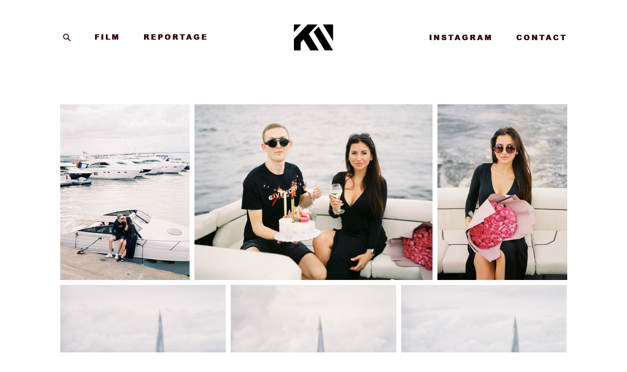

--- FILE ---
content_type: text/html; charset=UTF-8
request_url: https://vladfilm.com/rustam-and-vika-film
body_size: 53816
content:
<!-- Vigbo-cms //cdn-st3.vigbo.com/u61139/73541/ lolita2 -->
<!DOCTYPE html>
<html lang="ru">
<head>
    <script>var _createCookie=function(e,o,t){var i,n="";t&&((i=new Date).setTime(i.getTime()+864e5*t),n="; expires="+i.toGMTString()),document.cookie=e+"="+o+n+"; path=/"};function getCookie(e){e=document.cookie.match(new RegExp("(?:^|; )"+e.replace(/([\.$?*|{}\(\)\[\]\\\/\+^])/g,"\\$1")+"=([^;]*)"));return e?decodeURIComponent(e[1]):void 0}"bot"==getCookie("_gphw_mode")&&_createCookie("_gphw_mode","humen",0);</script>
    <meta charset="utf-8">
<title>Rustam and Vika</title>
<meta name="keywords" content="" />
<meta name="description" content="" />
<meta property="og:title" content="Rustam and Vika" />
<meta property="og:url" content="https://vladfilm.com/rustam-and-vika-film" />
<meta property="og:type" content="website" />
<meta property="og:image" content="https://cdn-st3.vigbo.com/u61139/73541/blog/5525087/4963091/64901425/1000-5cc82d917868b7ab8180d2926787c9ff.jpg" />
<meta property="og:image" content="https://cdn-st3.vigbo.com/u61139/73541/blog/5525087/4963091/64901425/1000-f5b1372b4324ee949b721bf48afb627f.jpg" />
<meta property="og:image" content="https://cdn-st3.vigbo.com/u61139/73541/logo/u-1599736892.png" />

<meta name="viewport" content="width=device-width, initial-scale=1">



<!-- Blog RSS -->

<!-- Preset CSS -->
    <script>window.use_preset = false;</script>

<script>
    window.cdn_paths = {};
    window.cdn_paths.modules = '//cdn-s.vigbo.com/cms/kevin2/site/' + 'dev/scripts/site/';
    window.cdn_paths.site_scripts = '//cdn-s.vigbo.com/cms/kevin2/site/' + 'dev/scripts/';
</script>
    <link href="https://fonts.googleapis.com/css?family=Abel|Alegreya:400,400i,700,700i,800,800i,900,900i|Alex+Brush|Amatic+SC:400,700|Andika|Anonymous+Pro:400i,700i|Anton|Arimo:400,400i,700,700i|Arsenal:400,400i,700,700i|Asap:400,400i,500,500i,600,600i,700,700i|Bad+Script|Baumans|Bitter:100,100i,200,200i,300,300i,400i,500,500i,600,600i,700i,800,800i,900,900i|Brygada+1918:400,700,400i,700i|Cactus+Classical+Serif|Carlito:400,700,400i,700i|Chocolate+Classical+Sans|Comfortaa:300,400,500,600,700|Commissioner:100,200,300,400,500,600,700,800,900|Cormorant:300i,400i,500,500i,600,600i,700i|Cormorant+Garamond:300i,400i,500,500i,600,600i,700i|Cormorant+Infant:300i,400i,500,500i,600,600i,700i|Cousine:400,400i,700,700i|Crafty+Girls|Cuprum:400,400i,700,700i|Days+One|Dela+Gothic+One|Delius+Unicase:400,700|Didact+Gothic|Dosis|EB+Garamond:400i,500,500i,600,600i,700i,800,800i|Euphoria+Script|Exo|Exo+2:100,100i,200,200i,300i,400i,500,500i,600,600i,700i,800,800i,900,900i|Federo|Fira+Code:300,500,600|Fira+Sans:100,100i,200,200i,300i,400i,500,500i,600,600i,700i,800,800i,900,900i|Fira+Sans+Condensed:100,100i,200,200i,300i,400i,500,500i,600,600i,700i,800,800i,900,900i|Forum|Gentium+Book+Plus:400,700,400i,700i|Gentium+Plus:400,700,400i,700i|Geologica:100,200,300,400,500,600,700,800,900|Glegoo:400,700|Golos+Text:400,500,600,700,800,900|Gudea:400,400i,700|Handlee|IBM+Plex+Mono:100,100i,200,200i,300i,400i,500,500i,600,600i,700i|IBM+Plex+Sans:100,100i,200,200i,300i,400i,500,500i,600,600i,700i|IBM+Plex+Serif:100,100i,200,200i,300,300i,400,400i,500,500i,600,600i,700,700i|Inter:100,200,300,400,500,600,700,800,900|Inter+Tight:100,200,300,400,500,600,700,800,900,100i,200i,300i,400i,500i,600i,700i,800i,900i|Istok+Web:400,400i,700,700i|JetBrains+Mono:100,100i,200,200i,300,300i,400,400i,500,500i,600,600i,700,700i,800,800i|Jost:100,100i,200,200i,300,300i,400,400i,500,500i,600,600i,700,700i,800,800i,900,900i|Jura:400,300,500,600,700|Kelly+Slab|Kranky|Krona+One|Leckerli+One|Ledger|Liter|Lobster|Lora:400,400i,700,700i,500,500i,600,600i|Lunasima:400,700|Manrope:200,300,400,500,600,700,800|Marck+Script|Marko+One|Marmelad|Merienda+One|Merriweather:300i,400i,700i,900,900i|Moderustic:300,400,500,600,700,800|Montserrat:300i,400i,500,500i,600,600i,700i,800,800i,900,900i|Montserrat+Alternates:100,100i,200,200i,300,300i,400,400i,500,500i,600,600i,700,700i,800,800i,900,900i|Mulish:200,300,400,500,600,700,800,900,200i,300i,400i,500i,600i,700i,800i,900i|Neucha|Noticia+Text:400,400i,700,700i|Noto+Sans:400,400i,700,700i|Noto+Sans+Mono:100,200,300,400,500,600,700,800,900|Noto+Serif:400,400i,700,700i|Noto+Serif+Display:100,200,300,400,500,600,700,800,900,100i,200i,300i,400i,500i,600i,700i,800i,900i|Nova+Flat|Nova+Oval|Nova+Round|Nova+Slim|Nunito:400,200,200i,300,300i,400i,600,600i,700,700i,800,800i,900,900i|Old+Standard+TT:400i|Open+Sans:300i,400i,600,600i,700i,800,800i|Open+Sans+Condensed:300,300i,700|Oranienbaum|Original+Surfer|Oswald:200,500,600|Oxygen:300|Pacifico|Philosopher:400,400i,700,700i|Piazzolla:100,200,300,400,500,600,700,800,900,100i,200i,300i,400i,500i,600i,700i,800i,900i|Play:400,700|Playfair+Display:400,700,400i,500,500i,600,600i,700i,800,800i,900,900i|Playfair+Display+SC|Poiret+One|Press+Start+2P|Prosto+One|PT+Mono|PT+Sans:400i,700i|PT+Sans+Caption:400,700|PT+Sans+Narrow:400,700|PT+Serif:400i,700i|PT+Serif+Caption:400,400i|Quicksand|Raleway:100,100i,300i,400i,500,500i,600,600i,700i,800,800i,900,900i|Roboto:100,100i,300i,400i,500,500i,700i,900,900i|Roboto+Condensed:300i,400i,700i|Roboto+Mono:100,100i,200,200i,300,300i,400,400i,500,500i,600,600i,700,700i|Roboto+Slab:100,200,500,600,800,900|Rochester|Rokkitt:400,100,300,500,600,700,800,900|Rubik:300i,400i,500,500i,600,600i,700i,800,800i,900,900i|Ruslan+Display|Russo+One|Salsa|Satisfy|Scada:400,400i,700,700i|Snippet|Sofia|Source+Code+Pro:200,300,400,500,600,700,900|Source+Sans+Pro:200,300,400,600,700,900|Source+Serif+Pro:200,200i,300,300i,400,400i,600,600i,700,700i,900,900i|Spectral:200,200i,300,300i,400,400i,500,500i,600,600i,700,700i,800,800i|Stint+Ultra+Expanded|STIX+Two+Text:400,700,400i,700i|Syncopate|Tenor+Sans|Tinos:400,400i,700,700i|Trochut|Ubuntu:300i,400i,500,500i,700i|Ubuntu+Condensed|Ubuntu+Mono:400,400i,700,700i|Unbounded:200,300,400,500,600,700,800,900|Underdog|Unkempt:400,700|Voces|Wix+Madefor+Display:400,500,600,700,800|Wix+Madefor+Text:400,500,600,700,800,400i,500i,600i,700i,800i|Yeseva+One|Ysabeau:100,200,300,400,500,600,700,800,900,100i,200i,300i,400i,500i,600i,700i,800i,900i|Ysabeau+Infant:100,200,300,400,500,600,700,800,900,100i,200i,300i,400i,500i,600i,700i,800i,900i|Ysabeau+Office:100,200,300,400,500,600,700,800,900,100i,200i,300i,400i,500i,600i,700i,800i,900i|Ysabeau+SC:100,200,300,400,500,600,700,800,900|Zen+Old+Mincho&display=swap&subset=cyrillic" rel="stylesheet">    <!-- CORE CSS -->
            <!-- SITE CSS -->
    <link rel="stylesheet" type="text/css" href="//cdn-s.vigbo.com/cms/kevin2/site/prod/css/build_cms_front.css?v=IJDBSO">
    <!-- PREVIEW CSS -->
        
    <!-- LIFE CHANGED CSS -->
            <link rel="stylesheet" type="text/css" href="https://vladfilm.com/css/custom.css?v=46.1082" />
    
    
                    <!-- <script src="//cdn-s.vigbo.com/cms/kevin2/site/dev/scripts/vendor/jquery-1.9.1.min.js?v=E1HgBQ"></script> -->

    
    
    <meta name="yandex-verification" content="227dd972539fa5a4" />
<meta name="p:domain_verify" content="a1a5b919737d26e46fd8a6159c1089c3"/>    <style>
    .adaptive-desktop .custom__content--max-width,
    .adaptive-desktop .md-infoline__wrap {
        max-width: 90%;
    }
</style>
    <script src="//cdn-s.vigbo.com/cms/kevin2/site/dev/scripts/vendor/jquery-3.3.1.min.js?ver=E1HgBQ"></script>

    </head>


	



    <body data-template="lolita2" class="f__preset-box f__site f__2 loading locale_ru lolita2 mod--search-enable mod--img-logo mod--menu-transparent mod--header-static mod--menu-style-link-transparent mod--menu-action-on-scroll mod--menu-fixed-on-scroll mod--menu-effect-from-top mod--menu-align-content mod--infoline-cross-enable desktop adaptive-desktop mod--horizontal-menu mod--infoline-disable bot-version js--loading-cascade mod--font-none-preset layout-logo-center--from-logo   " data-preview="">

            
    
        <div class="l-wrap js-wrap">

    <header class="l-header l-header-main js-header-main layout-logo-center--from-logo  ">
    <div class="l-header__wrapper custom__header-decorate-line custom__menu-bg-rgba mod--menubg-nochange custom__header-padding-y mod--show-menu-after-logo-load mod--effect-move-from-top">
        <div class="l-header__cont custom__content--max-width">
            <div class="l-header__row">
                <div class="l-header__col0 l-header__col l-header__mobile--box"><!-- mobile menu -->
                    <!-- basket icon for mobile -->
                                            <div class="md-menu__icons mod--right md-menu__li-l1">
                            <!-- Если есть поиск или корзина -->
    <div class="l-header__icons--box f__menu">
        &nbsp; <!-- для выравнивания по вертикали (дублирует размер шрифта) -->

        <div class="l-header__icons--wrap">
            <div class="js--iconBasketWrapper" >
                
            </div>

                            <div class="l-header__icon l-header__icon--search">
                    <a class="searchform__svg js--open_searchform design_editor-icons">
                        <svg xmlns="http://www.w3.org/2000/svg" viewBox="0 0 15.5 17.5"><ellipse class="search-svg-style" cx="5.92" cy="8.01" rx="5.17" ry="5.13"/><line class="search-svg-style" x1="9.59" y1="11.64" x2="14.75" y2="16.75"/></svg>
                    </a>
                </div>
                    </div>

        <!-- Add separator -->
                <!-- -->
    </div>
                        </div>
                                    </div>

                <div class="l-header__col2 l-header__col">
                    <nav class='md-menu clearfix' data-menu-type="origin">

                        <!-- only SEARCH icon -->
                                                    <div class="md-menu__icons mod--left md-menu__li-l1 md-menu__has-separator md-menu__separator-after">
                                <!-- Если есть поиск или корзина -->
    <div class="l-header__icons--box f__menu">
        &nbsp; <!-- для выравнивания по вертикали (дублирует размер шрифта) -->

        <div class="l-header__icons--wrap">
            <div class="js--iconBasketWrapper" style="display: none;">
                
            </div>

                            <div class="l-header__icon l-header__icon--search">
                    <a class="searchform__svg js--open_searchform design_editor-icons">
                        <svg xmlns="http://www.w3.org/2000/svg" viewBox="0 0 15.5 17.5"><ellipse class="search-svg-style" cx="5.92" cy="8.01" rx="5.17" ry="5.13"/><line class="search-svg-style" x1="9.59" y1="11.64" x2="14.75" y2="16.75"/></svg>
                    </a>
                </div>
                    </div>

        <!-- Add separator -->
                <!-- -->
    </div>
                            </div>
                        
                        			<ul class="menu md-menu__main js--menu__main is--level1 		 mod--menu_center"><li  id="5558208" data-id="5558208" class="md-menu__li-l1 menu-item js--menu__li-l1  with-sub"><a class="md-menu__href-l1 js--menu-mobile-sildetoggle is--link-level1 f__menu   big-height5" href="https://vladfilm.com/Women-man-film"  >FILM</a><div class="md-menu__wrap-l2 js--menu-submenu" id="sub-5558208" data-parent-id="5558208"><ul class="mod--submenu-center js--menu-submenu__ul mod--custom-scrollbar__not-mac"><li class="md-menu__li-l2 "><a class="md-menu__href-l2 f__sub-menu" href="https://vladfilm.com/Women-man-film"  >WOMEN / MAN</a></li><li class="md-menu__li-l2 "><a class="md-menu__href-l2 f__sub-menu" href="https://vladfilm.com/lovestory-weddings-family"  >LOVE STORY / WEDDIGS / FAMILY</a></li><li class="md-menu__li-l2 "><a class="md-menu__href-l2 f__sub-menu" href="https://vladfilm.com/travels"  >TRAVELS</a></li><li class="md-menu__li-l2 "><a class="md-menu__href-l2 f__sub-menu" href="https://vladfilm.com/other"  >OTHER</a></li></ul></div></li><li  id="5012784" data-id="5012784" class="md-menu__li-l1 menu-item js--menu__li-l1  with-sub"><a class="md-menu__href-l1 js--menu-mobile-sildetoggle is--link-level1 f__menu   big-height5" href="https://vladfilm.com/women-men"  >REPORTAGE</a><div class="md-menu__wrap-l2 js--menu-submenu" id="sub-5012784" data-parent-id="5012784"><ul class="mod--submenu-center js--menu-submenu__ul mod--custom-scrollbar__not-mac"><li class="md-menu__li-l2 "><a class="md-menu__href-l2 f__sub-menu" href="https://vladfilm.com/women-men"  >WOMEN / MEN</a></li><li class="md-menu__li-l2 "><a class="md-menu__href-l2 f__sub-menu" href="https://vladfilm.com/love-story-weddings-family-digital"  >LOVE STORY / WEDDINGS / FAMILY</a></li><li class="md-menu__li-l2 "><a class="md-menu__href-l2 f__sub-menu" href="https://vladfilm.com/different-reportage"  >DIFFERENT REPORTAGE</a></li><li class="md-menu__li-l2 "><a class="md-menu__href-l2 f__sub-menu" href="https://vladfilm.com/children"  >CHILDREN</a></li></ul></div></li></ul><div class="md-menu-mobile__socials social-icons"><div class="social-icons-wrapper"></div></div>                    </nav>
                </div>

                <div class="l-header__col1 l-header__col l-header__logo--box mod--set-logo-max-width">
                    <div id='logoWrap' class='logo__wrap' data-lt="image">
                        
<div class="logo logo-image">
	<a href="https://vladfilm.com/">
		

			
			<img src="[data-uri]"
				 data-src="//cdn-st3.vigbo.com/u61139/73541/logo/u-1599736892.png?v=46.1082"
				 alt=""
				 title=""
				 class=" mod--has-logo2x mod--has-logo1x "
				 						data-src2x="//cdn-st3.vigbo.com/u61139/73541/logo/u-1599736954.png?v=46.1082"
						data-width2x="74.5"
				 			/>
			</a>

</div>
                    </div>
                </div>

                <div class="l-header__col4 l-header__col">
                    <nav class='md-menu clearfix' data-menu-type="origin">

                        			<ul class="menu md-menu__main js--menu__main is--level1 		 mod--menu_center"><li  id="5523860" data-id="5523860" class="md-menu__li-l1 menu-item js--menu__li-l1 "><a class="md-menu__href-l1 is--link-level1 f__menu  big-height5" href="https://www.instagram.com/vlad_film/?hl=ru" rel="ext noopener noreferrer" >INSTAGRAM</a></li><li  id="5027072" data-id="5027072" class="md-menu__li-l1 menu-item js--menu__li-l1 "><a class="md-menu__href-l1 is--link-level1 f__menu  big-height5" href="https://vladfilm.com/contact"  >CONTACT</a></li></ul><div class="md-menu-mobile__socials social-icons"><div class="social-icons-wrapper"></div></div>
                        <!-- only BASKET icon -->
                                            </nav>
                </div>

                <div class="l-header__col3 l-header__col l-header__ham--box" data-count-pages="4">
    <div class="md-menu__hamburger js-mob-menu-open">
        <svg height="20px" xmlns="http://www.w3.org/2000/svg" viewBox="0 0 18 17.5"><line class="hamburger-svg-style" y1="1" x2="18" y2="1"/><line class="hamburger-svg-style" y1="7" x2="18" y2="7"/><line class="hamburger-svg-style" y1="13" x2="18" y2="13"/></svg>
    </div>
</div>
            </div>
        </div>
    </div>
</header>



        <!-- Mobile menu -->
        <!-- mobile menu -->
<div  data-menu-type="mobile" data-custom-scroll data-set-top="stay-in-window" class="custom__header-decorate-line mod--custom-scroll-hidden mod--custom-scroll-resize md-menu--mobile js--menu--mobile mod--set-top--stop-mobile">
    <div class="md-menu--mobile__cont js--menu-mobile__cont">
                <div class="md-menu__icons mod--right md-menu__li-l1 js--menu__li-l1">
            <!-- Если есть поиск или корзина -->
    <div class="l-header__icons--box f__menu">
        &nbsp; <!-- для выравнивания по вертикали (дублирует размер шрифта) -->

        <div class="l-header__icons--wrap">
            <div class="js--iconBasketWrapper" >
                
            </div>

                            <div class="l-header__icon l-header__icon--search">
                    <a class="searchform__svg js--open_searchform design_editor-icons">
                        <svg xmlns="http://www.w3.org/2000/svg" viewBox="0 0 15.5 17.5"><ellipse class="search-svg-style" cx="5.92" cy="8.01" rx="5.17" ry="5.13"/><line class="search-svg-style" x1="9.59" y1="11.64" x2="14.75" y2="16.75"/></svg>
                    </a>
                </div>
                    </div>

        <!-- Add separator -->
                <!-- -->
    </div>
        </div>
        
        			<ul class="menu md-menu__main js--menu__main is--level1 		 mod--menu_center"><li  id="5558208" data-id="5558208" class="md-menu__li-l1 menu-item js--menu__li-l1  with-sub"><a class="md-menu__href-l1 js--menu-mobile-sildetoggle is--link-level1 f__menu   big-height5" href="https://vladfilm.com/Women-man-film"  >FILM</a><div class="md-menu__wrap-l2 js--menu-submenu" id="sub-5558208" data-parent-id="5558208"><ul class="mod--submenu-center js--menu-submenu__ul mod--custom-scrollbar__not-mac"><li class="md-menu__li-l2 "><a class="md-menu__href-l2 f__sub-menu" href="https://vladfilm.com/Women-man-film"  >WOMEN / MAN</a></li><li class="md-menu__li-l2 "><a class="md-menu__href-l2 f__sub-menu" href="https://vladfilm.com/lovestory-weddings-family"  >LOVE STORY / WEDDIGS / FAMILY</a></li><li class="md-menu__li-l2 "><a class="md-menu__href-l2 f__sub-menu" href="https://vladfilm.com/travels"  >TRAVELS</a></li><li class="md-menu__li-l2 "><a class="md-menu__href-l2 f__sub-menu" href="https://vladfilm.com/other"  >OTHER</a></li></ul></div></li><li  id="5012784" data-id="5012784" class="md-menu__li-l1 menu-item js--menu__li-l1  with-sub"><a class="md-menu__href-l1 js--menu-mobile-sildetoggle is--link-level1 f__menu   big-height5" href="https://vladfilm.com/women-men"  >REPORTAGE</a><div class="md-menu__wrap-l2 js--menu-submenu" id="sub-5012784" data-parent-id="5012784"><ul class="mod--submenu-center js--menu-submenu__ul mod--custom-scrollbar__not-mac"><li class="md-menu__li-l2 "><a class="md-menu__href-l2 f__sub-menu" href="https://vladfilm.com/women-men"  >WOMEN / MEN</a></li><li class="md-menu__li-l2 "><a class="md-menu__href-l2 f__sub-menu" href="https://vladfilm.com/love-story-weddings-family-digital"  >LOVE STORY / WEDDINGS / FAMILY</a></li><li class="md-menu__li-l2 "><a class="md-menu__href-l2 f__sub-menu" href="https://vladfilm.com/different-reportage"  >DIFFERENT REPORTAGE</a></li><li class="md-menu__li-l2 "><a class="md-menu__href-l2 f__sub-menu" href="https://vladfilm.com/children"  >CHILDREN</a></li></ul></div></li><li  id="5523860" data-id="5523860" class="md-menu__li-l1 menu-item js--menu__li-l1 "><a class="md-menu__href-l1 is--link-level1 f__menu  big-height5" href="https://www.instagram.com/vlad_film/?hl=ru" rel="ext noopener noreferrer" >INSTAGRAM</a></li><li  id="5027072" data-id="5027072" class="md-menu__li-l1 menu-item js--menu__li-l1 "><a class="md-menu__href-l1 is--link-level1 f__menu  big-height5" href="https://vladfilm.com/contact"  >CONTACT</a></li></ul><div class="md-menu-mobile__socials social-icons"><div class="social-icons-wrapper"></div></div>
        <span class="js-close-mobile-menu close-mobile-menu">
        <!--<svg width="20px" height="20px"  xmlns="http://www.w3.org/2000/svg" viewBox="0 0 14.39 17.5"><line class="close-menu-burger" x1="0.53" y1="2.04" x2="13.86" y2="15.37"/><line class="close-menu-burger" x1="0.53" y1="15.37" x2="13.86" y2="2.04"/></svg>-->
            <svg xmlns="http://www.w3.org/2000/svg" width="18" height="18" viewBox="0 0 18 18"><path class="close-menu-burger" fill="none" fill-rule="evenodd" stroke="#fff" stroke-linecap="round" stroke-linejoin="round" stroke-width="1.5" d="M9 9.5l8-8-8 8-8-8 8 8zm0 0l8 8-8-8-8 8 8-8z"/></svg>
        </span>
    </div>
</div>

        <!-- Blog Slider -->
        
        <!-- CONTENT -->
        <div class="l-content l-content--main  desktop ">
            <section id="blog" class="l-content--box blog composite" data-structure="blog-dispatcher" data-blog-type="" data-blog-preview-layout="">
    <div class="">
        <!-- Desktop/Mobile Blog -->
        
                <style>
        #post-content .element-box > .element { padding-bottom: 10px; }

        .composite-content .composite-content-box {
            max-width: 1200px;
            margin: 0 auto;
        }

    </style>

    <script type="text/json" id="blog-options">
        {"sid":"5525087","url":"rustam-and-vika-film","design":null}    </script>

    <script type="text/json" id="post-form-error-messages">
        {"required":"\u041e\u0431\u044f\u0437\u0430\u0442\u0435\u043b\u044c\u043d\u043e \u043a \u0437\u0430\u043f\u043e\u043b\u043d\u0435\u043d\u0438\u044e","mailerror":"\u0412\u0432\u0435\u0434\u0438\u0442\u0435 \u043a\u043e\u0440\u0440\u0435\u043a\u0442\u043d\u044b\u0439 e-mail","msgInvalidFileExtension":"\u041d\u0435\u0434\u043e\u043f\u0443\u0441\u0442\u0438\u043c\u044b\u0439 \u0444\u043e\u0440\u043c\u0430\u0442 \u0444\u0430\u0439\u043b\u0430 \"{name}\", \u0437\u0430\u0433\u0440\u0443\u0437\u0438\u0442\u0435 \u0444\u0430\u0439\u043b \u0432 \u0444\u043e\u0440\u043c\u0430\u0442\u0435 \"{extensions}\"","msgSizeTooLarge":"\u0424\u0430\u0439\u043b \"{name}\" ({size} KB) \u0441\u043b\u0438\u0448\u043a\u043e\u043c \u0431\u043e\u043b\u044c\u0448\u043e\u0439, \u043c\u0430\u043a\u0441\u0438\u043c\u0430\u043b\u044c\u043d\u044b\u0439 \u0440\u0430\u0437\u043c\u0435\u0440 \u0444\u0430\u0439\u043b\u0430 {maxSize} KB.","msgSumSizeTooLarge":"\u041e\u0431\u0449\u0438\u0439 \u0440\u0430\u0437\u043c\u0435\u0440 \u0444\u0430\u0439\u043b\u043e\u0432 \u043d\u0435 \u0434\u043e\u043b\u0436\u0435\u043d \u043f\u0440\u0435\u0432\u044b\u0448\u0430\u0442\u044c 25 \u041cB","msgDuplicateFile":"\u0424\u0430\u0439\u043b \"{name}\" \u0443\u0436\u0435 \u043f\u0440\u0438\u043a\u0440\u0435\u043f\u043b\u0435\u043d. \u0412\u044b \u043d\u0435 \u043c\u043e\u0436\u0435\u0442\u0435 \u043f\u0440\u0438\u043a\u0440\u0435\u043f\u0438\u0442\u044c 2 \u043e\u0434\u0438\u043d\u0430\u043a\u043e\u0432\u044b\u0445 \u0444\u0430\u0439\u043b\u0430."}    </script>

    <script type="text/json" id="blog-protect-images-options">
        {"message":"","protectImage":"n"}    </script>
    <script>window.widgetPostMapScroll = true;</script>

    <div class="composite-content blog-content sidebar-position-none blog-type-post"
         data-backbone-view="blog-post"
         data-protect-image="Array">
        <!-- composite-content-box -->
        <div class=" blog-content-box">
            

<div class="items">
    <article class="post composite-frontend-post" id="post_4963091">
        <div id="post-content" style="max-width: 100%;">
            <div class="post-body">
	<style type="text/css">.adaptive-desktop #section4963091_0 .section__content{min-height:10px;}</style><a id="custom" class="js--anchor" name="custom"></a><div class="md-section js--section" id="section4963091_0">
        
    <div class="section__bg"  ></div>
			<div class="section__content">
				<div class="container custom__content--max-width"><div class="row"><div class="col col-md-24"><div class="widget"
	 id="widget_64901425"
	 data-id="64901425"
	 data-type="post-gallery">

    
<script type="text/json" class="widget-options">
{"photos":[[{"id":"63739492","width":"1416","height":"1920","file":"5cc82d917868b7ab8180d2926787c9ff.jpg"},{"id":"63739466","width":"1920","height":"1416","file":"f5b1372b4324ee949b721bf48afb627f.jpg"},{"id":"63739463","width":"1416","height":"1920","file":"e67211c2aed030721a51ccaa33898573.jpg"}],[{"id":"63739468","width":"1416","height":"1920","file":"a9068bf23ffe040275b983844d383221.jpg"},{"id":"63739473","width":"1416","height":"1920","file":"dfd2b49f693a5cecfdc0840ca741dc6f.jpg"},{"id":"63739470","width":"1416","height":"1920","file":"cc67c2d69d444708af56a295dfe528df.jpg"}],[{"id":"63739474","width":"1416","height":"1920","file":"06f535e1c79bdda770b634f7e3877de9.jpg"},{"id":"63739480","width":"1416","height":"1920","file":"5ba83b01233d15a8cceaa5fa818e3f14.jpg"}],[{"id":"63739482","width":"1416","height":"1920","file":"644207b7d7a71c8ddb4a13c415eb1c97.jpg"},{"id":"63739484","width":"1416","height":"1920","file":"3b14de6666ccf93118c09f4f2574a3a7.jpg"}],[{"id":"63739488","width":"1416","height":"1920","file":"d3f065abe4bc17700c353ae11b77b8f4.jpg"},{"id":"63739489","width":"1416","height":"1920","file":"700edd35fef90746c02cd568a796a0c8.jpg"},{"id":"63739494","width":"1416","height":"1920","file":"3692e6b87714c5ee080788312c4447c2.jpg"}]],"photoGap":10,"storage":"\/\/cdn-st3.vigbo.com\/u61139\/73541\/blog\/5525087\/4963091\/64901425\/","fullscreen":"n"}</script>
<style>
    .adaptive-desktop #widget_64901425 {
        width: 100%;
    }
    </style>

        <style>

        #widget_64901425 .gallery-photo-box-title {
            color: #000000;
                        font-family: Arial;
            font-size: 12px;
            letter-spacing: 0em;
            line-height: 1.3;
                                }

        /* For mobile indent*/
        .adaptive-mobile #widget_64901425 .wg-post-gallery {
                            margin-top: -5px !important;
                    }
        .adaptive-mobile #widget_64901425 .wg-post-gallery .gallery-photo-box {
                            padding-top: 5px;
                padding-bottom: 5px;
                    }

        .adaptive-mobile #widget_64901425 .wg-post-gallery.mod--mobile-grid {
                            margin-top: -5px !important;
                    }

        .adaptive-mobile #widget_64901425 .wg-post-gallery.mod--mobile-one-column {
                            margin-top: -5px !important;
                    }

        .adaptive-mobile #widget_64901425 .wg-post-gallery.mod--mobile-one-column .gallery-photo-box,
        .adaptive-mobile #widget_64901425 .wg-post-gallery.mod--mobile-grid .gallery-photo-box {
                             padding-top: 5px;
                 padding-bottom: 5px;
                 margin-top: 0 !important;
                 margin-bottom: 0 !important;
                    }

        .adaptive-mobile #widget_64901425 .wg-post-gallery.mod--mobile-one-column .gallery-photo-box {
                    }

    </style>

        <div class="wg-post-gallery mod--gallery-easy    " style="margin: -5px" data-align="left">
        
        <ul class="gallery-row">
            
            
            
            <li style="width:26.051489298009%;margin:5px" class="gallery-photo-box">
                                <div class="js--pin-show gallery-photo-box-image"  style="background-color: rgba(208,202,202,.7)">
                                        <img class="gallery-image-in" width="1416" height="1920" src='[data-uri]' data-file-name="5cc82d917868b7ab8180d2926787c9ff.jpg" data-sizes="{&quot;500&quot;:{&quot;w&quot;:&quot;500&quot;,&quot;h&quot;:&quot;678&quot;},&quot;1000&quot;:{&quot;w&quot;:&quot;1000&quot;,&quot;h&quot;:&quot;1356&quot;},&quot;2000&quot;:{&quot;w&quot;:&quot;1416&quot;,&quot;h&quot;:&quot;1920&quot;}}" alt="" data-width="1416" data-height="1920" data-dynamic="true"/>
                </div>
                                            </li>
            
            
            <li style="width:47.897021403981%;margin:5px" class="gallery-photo-box">
                                <div class="js--pin-show gallery-photo-box-image"  style="background-color: rgba(173,163,157,.7)">
                                        <img class="gallery-image-in" width="1920" height="1416" src='[data-uri]' data-file-name="f5b1372b4324ee949b721bf48afb627f.jpg" data-sizes="{&quot;500&quot;:{&quot;w&quot;:&quot;500&quot;,&quot;h&quot;:&quot;369&quot;},&quot;1000&quot;:{&quot;w&quot;:&quot;1000&quot;,&quot;h&quot;:&quot;738&quot;},&quot;2000&quot;:{&quot;w&quot;:&quot;1920&quot;,&quot;h&quot;:&quot;1416&quot;}}" alt="" data-width="1920" data-height="1416" data-dynamic="true"/>
                </div>
                                            </li>
            
            
            <li style="width:26.051489298009%;margin:5px" class="gallery-photo-box">
                                <div class="js--pin-show gallery-photo-box-image"  style="background-color: rgba(174,156,152,.7)">
                                        <img class="gallery-image-in" width="1416" height="1920" src='[data-uri]' data-file-name="e67211c2aed030721a51ccaa33898573.jpg" data-sizes="{&quot;500&quot;:{&quot;w&quot;:&quot;500&quot;,&quot;h&quot;:&quot;678&quot;},&quot;1000&quot;:{&quot;w&quot;:&quot;1000&quot;,&quot;h&quot;:&quot;1356&quot;},&quot;2000&quot;:{&quot;w&quot;:&quot;1416&quot;,&quot;h&quot;:&quot;1920&quot;}}" alt="" data-width="1416" data-height="1920" data-dynamic="true"/>
                </div>
                                            </li>
                    </ul>
        
        <ul class="gallery-row">
            
            
            
            <li style="width:33.333333333333%;margin:5px" class="gallery-photo-box">
                                <div class="js--pin-show gallery-photo-box-image"  style="background-color: rgba(196,189,187,.7)">
                                        <img class="gallery-image-in" width="1416" height="1920" src='[data-uri]' data-file-name="a9068bf23ffe040275b983844d383221.jpg" data-sizes="{&quot;500&quot;:{&quot;w&quot;:&quot;500&quot;,&quot;h&quot;:&quot;678&quot;},&quot;1000&quot;:{&quot;w&quot;:&quot;1000&quot;,&quot;h&quot;:&quot;1356&quot;},&quot;2000&quot;:{&quot;w&quot;:&quot;1416&quot;,&quot;h&quot;:&quot;1920&quot;}}" alt="" data-width="1416" data-height="1920" data-dynamic="true"/>
                </div>
                                            </li>
            
            
            <li style="width:33.333333333333%;margin:5px" class="gallery-photo-box">
                                <div class="js--pin-show gallery-photo-box-image"  style="background-color: rgba(184,179,177,.7)">
                                        <img class="gallery-image-in" width="1416" height="1920" src='[data-uri]' data-file-name="dfd2b49f693a5cecfdc0840ca741dc6f.jpg" data-sizes="{&quot;500&quot;:{&quot;w&quot;:&quot;500&quot;,&quot;h&quot;:&quot;678&quot;},&quot;1000&quot;:{&quot;w&quot;:&quot;1000&quot;,&quot;h&quot;:&quot;1356&quot;},&quot;2000&quot;:{&quot;w&quot;:&quot;1416&quot;,&quot;h&quot;:&quot;1920&quot;}}" alt="" data-width="1416" data-height="1920" data-dynamic="true"/>
                </div>
                                            </li>
            
            
            <li style="width:33.333333333333%;margin:5px" class="gallery-photo-box">
                                <div class="js--pin-show gallery-photo-box-image"  style="background-color: rgba(194,188,186,.7)">
                                        <img class="gallery-image-in" width="1416" height="1920" src='[data-uri]' data-file-name="cc67c2d69d444708af56a295dfe528df.jpg" data-sizes="{&quot;500&quot;:{&quot;w&quot;:&quot;500&quot;,&quot;h&quot;:&quot;678&quot;},&quot;1000&quot;:{&quot;w&quot;:&quot;1000&quot;,&quot;h&quot;:&quot;1356&quot;},&quot;2000&quot;:{&quot;w&quot;:&quot;1416&quot;,&quot;h&quot;:&quot;1920&quot;}}" alt="" data-width="1416" data-height="1920" data-dynamic="true"/>
                </div>
                                            </li>
                    </ul>
        
        <ul class="gallery-row">
            
            
            
            <li style="width:50%;margin:5px" class="gallery-photo-box">
                                <div class="js--pin-show gallery-photo-box-image"  style="background-color: rgba(190,184,182,.7)">
                                        <img class="gallery-image-in" width="1416" height="1920" src='[data-uri]' data-file-name="06f535e1c79bdda770b634f7e3877de9.jpg" data-sizes="{&quot;500&quot;:{&quot;w&quot;:&quot;500&quot;,&quot;h&quot;:&quot;678&quot;},&quot;1000&quot;:{&quot;w&quot;:&quot;1000&quot;,&quot;h&quot;:&quot;1356&quot;},&quot;2000&quot;:{&quot;w&quot;:&quot;1416&quot;,&quot;h&quot;:&quot;1920&quot;}}" alt="" data-width="1416" data-height="1920" data-dynamic="true"/>
                </div>
                                            </li>
            
            
            <li style="width:50%;margin:5px" class="gallery-photo-box">
                                <div class="js--pin-show gallery-photo-box-image"  style="background-color: rgba(206,200,198,.7)">
                                        <img class="gallery-image-in" width="1416" height="1920" src='[data-uri]' data-file-name="5ba83b01233d15a8cceaa5fa818e3f14.jpg" data-sizes="{&quot;500&quot;:{&quot;w&quot;:&quot;500&quot;,&quot;h&quot;:&quot;678&quot;},&quot;1000&quot;:{&quot;w&quot;:&quot;1000&quot;,&quot;h&quot;:&quot;1356&quot;},&quot;2000&quot;:{&quot;w&quot;:&quot;1416&quot;,&quot;h&quot;:&quot;1920&quot;}}" alt="" data-width="1416" data-height="1920" data-dynamic="true"/>
                </div>
                                            </li>
                    </ul>
        
        <ul class="gallery-row">
            
            
            
            <li style="width:50%;margin:5px" class="gallery-photo-box">
                                <div class="js--pin-show gallery-photo-box-image"  style="background-color: rgba(204,198,195,.7)">
                                        <img class="gallery-image-in" width="1416" height="1920" src='[data-uri]' data-file-name="644207b7d7a71c8ddb4a13c415eb1c97.jpg" data-sizes="{&quot;500&quot;:{&quot;w&quot;:&quot;500&quot;,&quot;h&quot;:&quot;678&quot;},&quot;1000&quot;:{&quot;w&quot;:&quot;1000&quot;,&quot;h&quot;:&quot;1356&quot;},&quot;2000&quot;:{&quot;w&quot;:&quot;1416&quot;,&quot;h&quot;:&quot;1920&quot;}}" alt="" data-width="1416" data-height="1920" data-dynamic="true"/>
                </div>
                                            </li>
            
            
            <li style="width:50%;margin:5px" class="gallery-photo-box">
                                <div class="js--pin-show gallery-photo-box-image"  style="background-color: rgba(202,196,193,.7)">
                                        <img class="gallery-image-in" width="1416" height="1920" src='[data-uri]' data-file-name="3b14de6666ccf93118c09f4f2574a3a7.jpg" data-sizes="{&quot;500&quot;:{&quot;w&quot;:&quot;500&quot;,&quot;h&quot;:&quot;678&quot;},&quot;1000&quot;:{&quot;w&quot;:&quot;1000&quot;,&quot;h&quot;:&quot;1356&quot;},&quot;2000&quot;:{&quot;w&quot;:&quot;1416&quot;,&quot;h&quot;:&quot;1920&quot;}}" alt="" data-width="1416" data-height="1920" data-dynamic="true"/>
                </div>
                                            </li>
                    </ul>
        
        <ul class="gallery-row">
            
            
            
            <li style="width:33.333333333333%;margin:5px" class="gallery-photo-box">
                                <div class="js--pin-show gallery-photo-box-image"  style="background-color: rgba(172,166,164,.7)">
                                        <img class="gallery-image-in" width="1416" height="1920" src='[data-uri]' data-file-name="d3f065abe4bc17700c353ae11b77b8f4.jpg" data-sizes="{&quot;500&quot;:{&quot;w&quot;:&quot;500&quot;,&quot;h&quot;:&quot;678&quot;},&quot;1000&quot;:{&quot;w&quot;:&quot;1000&quot;,&quot;h&quot;:&quot;1356&quot;},&quot;2000&quot;:{&quot;w&quot;:&quot;1416&quot;,&quot;h&quot;:&quot;1920&quot;}}" alt="" data-width="1416" data-height="1920" data-dynamic="true"/>
                </div>
                                            </li>
            
            
            <li style="width:33.333333333333%;margin:5px" class="gallery-photo-box">
                                <div class="js--pin-show gallery-photo-box-image"  style="background-color: rgba(205,200,199,.7)">
                                        <img class="gallery-image-in" width="1416" height="1920" src='[data-uri]' data-file-name="700edd35fef90746c02cd568a796a0c8.jpg" data-sizes="{&quot;500&quot;:{&quot;w&quot;:&quot;500&quot;,&quot;h&quot;:&quot;678&quot;},&quot;1000&quot;:{&quot;w&quot;:&quot;1000&quot;,&quot;h&quot;:&quot;1356&quot;},&quot;2000&quot;:{&quot;w&quot;:&quot;1416&quot;,&quot;h&quot;:&quot;1920&quot;}}" alt="" data-width="1416" data-height="1920" data-dynamic="true"/>
                </div>
                                            </li>
            
            
            <li style="width:33.333333333333%;margin:5px" class="gallery-photo-box">
                                <div class="js--pin-show gallery-photo-box-image"  style="background-color: rgba(178,177,176,.7)">
                                        <img class="gallery-image-in" width="1416" height="1920" src='[data-uri]' data-file-name="3692e6b87714c5ee080788312c4447c2.jpg" data-sizes="{&quot;500&quot;:{&quot;w&quot;:&quot;500&quot;,&quot;h&quot;:&quot;678&quot;},&quot;1000&quot;:{&quot;w&quot;:&quot;1000&quot;,&quot;h&quot;:&quot;1356&quot;},&quot;2000&quot;:{&quot;w&quot;:&quot;1416&quot;,&quot;h&quot;:&quot;1920&quot;}}" alt="" data-width="1416" data-height="1920" data-dynamic="true"/>
                </div>
                                            </li>
                    </ul>
            </div>


</div>
</div></div></div></div></div></div>
        </div>
    </article>
</div>        </div>
        <div class="clearfix"><!-- --></div>
    </div>

    </div>
</section>
<script id="seo-config" type="text/json">[{},{}]</script>

        </div>
        <footer class="l-footer ">
		<a name="footer"></a>
	<div class='md-btn-go-up js-scroll-top'>
		<svg width="6px" height="11px" viewBox="0 0 7 11" version="1.1" xmlns="http://www.w3.org/2000/svg" xmlns:xlink="http://www.w3.org/1999/xlink">
			<g stroke="none" stroke-width="1" fill="none" fill-rule="evenodd">
				<g class='md-btn-go-up-svg-color' transform="translate(-1116.000000, -716.000000)" fill="#ffffff">
					<polygon transform="translate(1119.115116, 721.500000) scale(1, -1) translate(-1119.115116, -721.500000) " points="1116.92791 716 1116 716.9625 1119.71163 720.8125 1120.23023 721.5 1119.71163 722.1875 1116 726.0375 1116.92791 727 1122.23023 721.5"></polygon>
				</g>
			</g>
		</svg>
	</div>
	<div class="l-content l-content--footer desktop">
	<section id="blog2" class="l-content--box blog composite" data-structure="blog-dispatcher">
		<div class="composite-content blog-content sidebar-position-none blog-type-post" data-backbone-view="blog-post" data-protect-image="">
			<div class=" blog-content-box">
				<div class="items">
					<article class="post footer-post" id="post_4963091">
						<div id="post-content" style="max-width: 100%;">
							<div class="post-body" data-structure="footer">
							<div class="post-body">
	<style type="text/css">.adaptive-desktop #section4198767_0 .section__content{min-height:10px;}footer .md-section, footer .copyright #gpwCC, footer .copyright a#gpwCC{color:rgba(25,25,25,1);}footer.l-footer .section__bg{background-color:#ffffff;}footer.l-footer .copyright{background-color:#ffffff;}.adaptive-mobile .l-footer, .adaptive-mobile .l-footer p, .adaptive-mobile .copyright__gophotoweb--box{text-align:center !important;}footer.l-footer .copyright__gophotoweb--box{text-align:center;}</style><a id="custom" class="js--anchor" name="custom"></a><div class="md-section js--section" id="section4198767_0">
        
    <div class="section__bg"  ></div>
			<div class="section__content">
				<div class="container custom__content--max-width"><div class="row"><div class="col col-md-24"><div class="widget"
	 id="widget_53987557"
	 data-id="53987557"
	 data-type="social-icons">

    <div class="element widget-social-icons" id="w_53987557">
	<style>
				#w_53987557 .asi-icon-box { margin: 20px 10px 0 10px; }
		#w_53987557 .social-icons-content {margin: -20px -10px 0;}
							   #w_53987557 .asi-icon-box i { color: #a9a9a9; }
				#w_53987557 .asi-icon-box a:hover i { color: #696969; }
				#w_53987557 .asi-icon-box  a,
							   #w_53987557 .asi-icon-box  i {
														  font-size: 18px;
														  line-height: 18px;
													  }
	</style>

	<div class="widget-content social-icons-content center">
				<div class="asi-icon-box">
			<a href="https://instagram.com/" target="_blank" rel="noopener">
				<i class="widget-social-icon-instagram"></i>
			</a>
		</div>
				<div class="asi-icon-box">
			<a href="https://vk.com/" target="_blank" rel="noopener">
				<i class="widget-social-icon-vkontakte"></i>
			</a>
		</div>
			</div>

</div></div>
</div></div></div></div></div></div>
							</div>
						</div>
					</article>
				</div>
			</div>
		</div>
	</section>
	</div>

	<div class="copyright ">
		<div class="copyright__gophotoweb--box">
			<div class="md-section js--section">
				<div class="section__content">
				<div class="container custom__content--max-width">
										<div class="row">
						<div class="col col-md-24">
                            <a id='gpwCC' href="https://vigbo.com/?utm_source=vladfilm.com&utm_medium=footer&utm_campaign=copyright" target="_blank" rel="noopener noreferrer">сайт от vigbo</a>
						</div>
					</div>
				</div>
				</div>
			</div>
		</div>
	</div>
	
</footer>

<!-- Search -->
	
<div class="searchform js--searchform mod--custom-scroll-hidden" data-custom-scroll> <!-- is- -active, is- -fixed -->
    <form>
        <div class="searchform__header">
            <div class="searchform__close-block">
                <div class="searchform__close js--searchform_close design_editor-icons__noresize">
                    <svg class="searchform__close-ico" xmlns="http://www.w3.org/2000/svg" width="18" height="18" viewBox="0 0 18 18"><path class="close-menu-burger de--search__search-icons--stroke" fill="none" fill-rule="evenodd" stroke="#fff" stroke-linecap="round" stroke-linejoin="round" stroke-width="1.5" d="M9 9.5l8-8-8 8-8-8 8 8zm0 0l8 8-8-8-8 8 8-8z"/></svg>
                </div>
            </div>
            <div class="searchform__tbl">
                <div class="searchform__tbl__in">
                    <div class="container">
                        <div class="searchform__push-input">
                            <input class="searchform__input js--searchform_input placeholder-default f__2" maxlength="100" autocomplete="off" type="text" name="searchform" placeholder="Что будем искать?">
                            <span class="searchform__push searchform__svg js--searchform_push design_editor-icons__noresize">
                                <svg xmlns="http://www.w3.org/2000/svg" viewBox="0 0 15.5 17.5"><ellipse class="search-svg-style de--search__search-icons--stroke" cx="5.92" cy="8.01" rx="5.17" ry="5.13"/><line class="search-svg-style de--search__search-icons--stroke" x1="9.59" y1="11.64" x2="14.75" y2="16.75"/></svg>
                            </span>
                            <div class="searchform__before"></div>
                            <div class="searchform__after"></div>
                        </div>
                    </div>
                </div>
            </div>
        </div>
        <div class="searchform__body">
            <div class="container clearfix">
                <div class="searchform__tabs-block">
                    <ul class="searchform__tabs-list clearfix color" data-radio-nav>
                                                                                                                    <li>
                                    <p class="js--sresult-count searchform__result-count active" data-search-type="site"></p>
                                </li>
                                                </ul>
                    <div class="searchform__loading-block js--loading-result-block">
                        <div class="searchform__loading loading"><div class="searchform__dots"><span></span><span></span><span></span></div></div>
                    </div>
                </div>
            </div> <!-- for each tabs active -->
            <!-- To Top -->
            <div class="searchresult__totop js--scroll-top">
                <svg width="6px" height="11px" viewBox="0 0 7 11" version="1.1" xmlns="http://www.w3.org/2000/svg" xmlns:xlink="http://www.w3.org/1999/xlink"><g stroke="none" stroke-width="1" fill-rule="evenodd"><g class="md-btn-go-up-svg-color" transform="translate(-1116.000000, -716.000000)" fill="#000000"><use xlink:href="#totop"/></g></g></svg>
            </div>

            <div class="searchform__body-results js--scrolling js--scrollblock">

                <div class="container container_pt-0">
                    <div class="searchresult" data-radio-cont>
                        <div class="searchresult__item shop-products " data-radio-el="1">
                            <div class="searchresult__container searchresult__shop-container">

                            </div>
                            <div class="clearfix"></div>
                            <div id="nextPageShop" class="searchform__loading js--searchform__loading">
                                <div class="searchform__dots">
                                    <span></span>
                                    <span></span>
                                    <span></span>
                                </div>
                            </div>
                        </div>

                        <div class="searchresult__item active" data-radio-el="3">
                            <div class="searchresult__container searchresult__site-container">

                            </div>
                            <div class="clearfix"></div>
                            <div id="nextPageSite" class="searchform__loading js--searchform__loading">
                                <div class="searchform__dots">
                                    <span></span>
                                    <span></span>
                                    <span></span>
                                </div>
                            </div>
                        </div>

                    </div>
                </div>
            </div>

        </div>
    </form>

    <!-- SVG Icon -->
    <svg class="delete-rule" style="display: none">
        <defs>
            <polygon id="searchform_close" points="15.556 0.682525239 14.849 0 7.778 6.82621777 0.707 0 0 0.682525239 7.071 7.50874301 0 14.3349608 0.707 15.017486 7.778 8.19126825 14.849 15.017486 15.556 14.3349608 8.485 7.50874301"></polygon>
            <polygon id="totop" transform="translate(1119.115116, 721.500000) scale(1, -1) translate(-1119.115116, -721.500000) " points="1116.92791 716 1116 716.9625 1119.71163 720.8125 1120.23023 721.5 1119.71163 722.1875 1116 726.0375 1116.92791 727 1122.23023 721.5"></polygon>
        </defs>
        <path id="searchform_search_1px" data-name="1px" class="cls-1" d="M27.807,27.807a0.556,0.556,0,0,1-.786,0l-6.655-6.655a11.03,11.03,0,1,1,.786-0.786l6.655,6.655A0.556,0.556,0,0,1,27.807,27.807ZM13,3A10,10,0,1,0,23,13,10,10,0,0,0,13,3Z" transform="translate(-2 -2)"/>
        <path id="searchform_search_2px" data-name="2px" class="cls-1" d="M27.713,27.713a0.993,0.993,0,0,1-1.4,0l-6.267-6.267a11.006,11.006,0,1,1,1.4-1.4l6.267,6.267A0.993,0.993,0,0,1,27.713,27.713ZM13,4a9,9,0,1,0,9,9A9,9,0,0,0,13,4Z" transform="translate(-2 -2)"/>
        <path id="searchform_search_3px" data-name="3px" class="cls-1" d="M28.534,28.577a1.641,1.641,0,0,1-2.164,0l-5.932-6.171a12.057,12.057,0,1,1,2.054-2.083l6.043,6.286A1.3,1.3,0,0,1,28.534,28.577ZM13,4a9,9,0,1,0,9,9A9,9,0,0,0,13,4Z" transform="translate(-1 -1)"/>
    </svg>
</div>

<style>
    .searchform .shop-static-grid .static-grid-item .static-grid-cell {margin: 0 0 25px 25px}
</style>

<style>
    </style>

<!-- SVG icons -->
<script id="svg-tmpl-basket-1" type="text/template">
    <!-- Basket 01 -->
    <svg xmlns="http://www.w3.org/2000/svg" viewBox="0 0 14.57 17.5"><path class="basket-svg-style basket-svg-edit-round basket-svg-edit-limit" d="M4.58,7.15V3.42A2.69,2.69,0,0,1,7.29.75h0A2.69,2.69,0,0,1,10,3.42V7.15"/><polygon class="basket-svg-style basket-svg-edit-limit" points="13.79 16.75 0.79 16.75 1.33 5.02 13.24 5.02 13.79 16.75"/></svg>

</script>

<script id="svg-tmpl-basket-2" type="text/template">
    <!-- Basket 02 -->
    <svg xmlns="http://www.w3.org/2000/svg" viewBox="0 0 15.5 17.5"><path class="basket-svg-style basket-svg-edit-round" d="M5,4.48V3.42A2.69,2.69,0,0,1,7.75.75h0a2.69,2.69,0,0,1,2.72,2.67V4.48"/><path class="basket-svg-style basket-svg-edit-round" d="M13.23,16.75h-11A1.51,1.51,0,0,1,.75,15.26s0,0,0-.07l1-10.7h12l1,10.7a1.5,1.5,0,0,1-1.45,1.56Z"/><path class="basket-svg-style basket-svg-edit-round" d="M10.47,7.68h0"/><path class="basket-svg-style basket-svg-edit-round" d="M5,7.68H5"/></svg>

</script>

<script id="svg-tmpl-basket-3" type="text/template">
    <!-- Basket 03 -->
    <svg xmlns="http://www.w3.org/2000/svg" viewBox="0 0 16.5 17.5"><path class="basket-svg-style basket-svg-edit-round" d="M14.14,6.17H2.36S.75,12,.75,13.58A3.19,3.19,0,0,0,4,16.75h8.57a3.19,3.19,0,0,0,3.21-3.17C15.75,12,14.14,6.17,14.14,6.17Z"/><path class="basket-svg-style basket-svg-edit-limit" d="M4.5,5.64C4.5,3,5.59.75,8.25.75S12,3,12,5.64"/></svg>

</script>

<script id="svg-tmpl-basket-4" type="text/template">
    <!-- Basket 04 -->
    <svg xmlns="http://www.w3.org/2000/svg" viewBox="0 0 19.5 17.5"><polyline class="basket-svg-style basket-svg-edit-round" points="1.97 7.15 3.75 16.11 15.75 16.11 17.55 7.15"/><line class="basket-svg-style basket-svg-edit-round basket-svg-edit-limit" x1="7.95" y1="1.17" x2="3.11" y2="6.61"/><line class="basket-svg-style basket-svg-edit-round basket-svg-edit-limit" x1="11.55" y1="1.17" x2="16.41" y2="6.61"/><line class="basket-svg-style basket-svg-edit-round" x1="0.75" y1="6.61" x2="18.75" y2="6.61"/></svg>

</script>

<script id="svg-tmpl-basket-5" type="text/template">
    <!-- Basket 05 -->
    <svg xmlns="http://www.w3.org/2000/svg" viewBox="0 0 18.5 17.5"><polyline class="basket-svg-style basket-svg-edit-round" points="0.75 1.63 3.13 1.63 5.51 12.59 15.95 12.59 17.75 4.63 4.3 4.63"/><ellipse class="basket-svg-style basket-svg-edit-limit" cx="6.64" cy="15.42" rx="1.36" ry="1.33"/><ellipse class="basket-svg-style basket-svg-edit-limit" cx="14.59" cy="15.42" rx="1.36" ry="1.33"/></svg>

</script>
<script type="text/json" id="post-tokens">
    []</script>
        <!-- //// end //// -->

        <!-- Cookie Message -->
        
    </div>

        <script src="//cdn-s.vigbo.com/cms/kevin2/site/prod/js/site.js?ver=E1HgBQ"></script>
    
        <script> var jst_default = 1;</script>
    <div class="global-site-info" data-info='{"bid" : "73541", "img_load_effect" : "cascade", "infoline_cross" : "true", "is_page_blog_post" : "", "is_shop_page" : "", "lang" : "ru", "logo" : "image", "menu_after_slider" : "", "menu_align_content" : "y", "menu_decoration_line" : "1", "menu_layout" : "logo-center--from-logo", "menu_load_effect" : "1", "menu_move_effect" : "fixed-on-scroll", "menu_transparent" : "1", "minicart": "", "mobile" : "", "protect_images" : "n", "repo" : "cms", "server" : "", "sid" : "162344", "site_name" : "lolita2", "static_path" : "cdn-st3.vigbo.com", "structure_type" : "composite", "tablet" : "", "uid" : "u61139"}'></div>
    </body>
</html>
